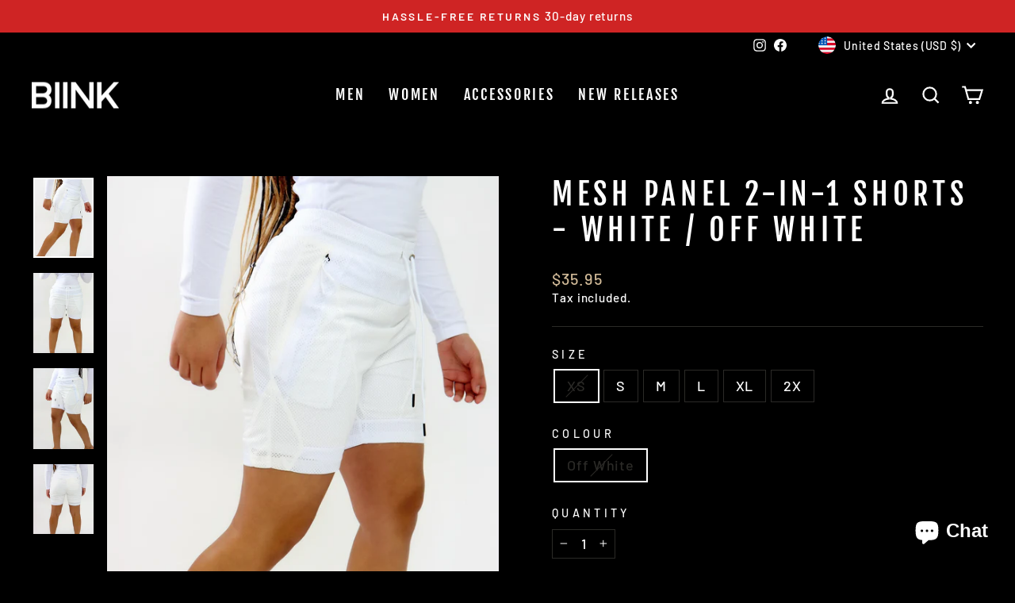

--- FILE ---
content_type: text/plain; charset=utf-8
request_url: https://sp-micro-proxy.b-cdn.net/micro?unique_id=biink.myshopify.com
body_size: 3758
content:
{"site":{"free_plan_limit_reached":false,"billing_status":"active","billing_active":true,"pricing_plan_required":false,"settings":{"proof_mobile_position":"Bottom","proof_desktop_position":"Bottom Left","proof_pop_size":"small","proof_start_delay_time":2,"proof_time_between":3,"proof_display_time":6,"proof_visible":false,"proof_cycle":true,"proof_mobile_enabled":true,"proof_desktop_enabled":true,"proof_tablet_enabled":true,"proof_locale":"en","proof_show_powered_by":false},"site_integrations":[{"id":"1351297","enabled":true,"integration":{"name":"Shopify Abandoned Cart","handle":"shopify_abandoned_cart","pro":true},"settings":{"proof_onclick_new_tab":null,"proof_exclude_pages":["cart"],"proof_include_pages":[],"proof_display_pages_mode":"excluded","proof_minimum_activity_sessions":2,"proof_height":110,"proof_bottom":15,"proof_top":10,"proof_right":15,"proof_left":10,"proof_background_color":"#fff","proof_background_image_url":"","proof_font_color":"#333","proof_border_radius":8,"proof_padding_top":0,"proof_padding_bottom":0,"proof_padding_left":8,"proof_padding_right":16,"proof_icon_color":null,"proof_icon_background_color":null,"proof_hours_before_obscure":20,"proof_minimum_review_rating":5,"proof_highlights_color":"#F89815","proof_display_review":true,"proof_show_review_on_hover":false,"proof_summary_time_range":1440,"proof_summary_minimum_count":10,"proof_show_media":true,"proof_show_message":true,"proof_media_url":null,"proof_media_position":"top","proof_nudge_click_url":null,"proof_icon_url":null,"proof_icon_mode":null,"proof_icon_enabled":false},"template":{"id":"184","body":{"top":"You left something in your cart!","middle":"Visit cart to complete your purchase."},"raw_body":"<top>You left something in your cart!</top><middle>Visit cart to complete your purchase.</middle>","locale":"en"}},{"id":"306625","enabled":true,"integration":{"name":"Shopify Add To Cart","handle":"shopify_storefront_add_to_cart","pro":false},"settings":{"proof_onclick_new_tab":null,"proof_exclude_pages":null,"proof_include_pages":[],"proof_display_pages_mode":"excluded","proof_minimum_activity_sessions":null,"proof_height":85,"proof_bottom":10,"proof_top":10,"proof_right":10,"proof_left":10,"proof_background_color":"#fff","proof_background_image_url":null,"proof_font_color":"#333","proof_border_radius":9999,"proof_padding_top":0,"proof_padding_bottom":0,"proof_padding_left":8,"proof_padding_right":16,"proof_icon_color":null,"proof_icon_background_color":null,"proof_hours_before_obscure":48,"proof_minimum_review_rating":5,"proof_highlights_color":"#fdcb6e","proof_display_review":true,"proof_show_review_on_hover":true,"proof_summary_time_range":1440,"proof_summary_minimum_count":10,"proof_show_media":false,"proof_show_message":false,"proof_media_url":null,"proof_media_position":null,"proof_nudge_click_url":null,"proof_icon_url":null,"proof_icon_mode":null,"proof_icon_enabled":false},"template":{"id":"36","body":{"top":"{{first_name}} in {{city}}, {{province}} {{country}}","middle":"Added to Cart {{product_title}}"},"raw_body":"<top>{{first_name}} in {{city}}, {{province}} {{country}}</top><middle>Added to Cart {{product_title}}</middle>","locale":"en"}},{"id":"306626","enabled":true,"integration":{"name":"Shopify Purchase","handle":"shopify_api_purchase","pro":false},"settings":{"proof_onclick_new_tab":null,"proof_exclude_pages":null,"proof_include_pages":[],"proof_display_pages_mode":"excluded","proof_minimum_activity_sessions":null,"proof_height":85,"proof_bottom":10,"proof_top":10,"proof_right":10,"proof_left":10,"proof_background_color":"#FFFFFF","proof_background_image_url":null,"proof_font_color":"#000000","proof_border_radius":40,"proof_padding_top":0,"proof_padding_bottom":0,"proof_padding_left":8,"proof_padding_right":16,"proof_icon_color":null,"proof_icon_background_color":null,"proof_hours_before_obscure":48,"proof_minimum_review_rating":5,"proof_highlights_color":"#fdcb6e","proof_display_review":true,"proof_show_review_on_hover":true,"proof_summary_time_range":1440,"proof_summary_minimum_count":10,"proof_show_media":false,"proof_show_message":false,"proof_media_url":null,"proof_media_position":null,"proof_nudge_click_url":null,"proof_icon_url":null,"proof_icon_mode":null,"proof_icon_enabled":false},"template":{"id":"4","body":{"top":"{{first_name}} in {{city}}, {{province}} {{country}}","middle":"Purchased {{product_title}}"},"raw_body":"<top>{{first_name}} in {{city}}, {{province}} {{country}}</top><middle>Purchased {{product_title}}</middle>","locale":"en"}},{"id":"678079","enabled":true,"integration":{"name":"Live Visitors","handle":"live_visitors","pro":true},"settings":{"proof_onclick_new_tab":null,"proof_exclude_pages":null,"proof_include_pages":[],"proof_display_pages_mode":"excluded","proof_minimum_activity_sessions":8,"proof_height":110,"proof_bottom":15,"proof_top":10,"proof_right":15,"proof_left":10,"proof_background_color":"#fff","proof_background_image_url":"","proof_font_color":"#333","proof_border_radius":8,"proof_padding_top":0,"proof_padding_bottom":0,"proof_padding_left":8,"proof_padding_right":16,"proof_icon_color":null,"proof_icon_background_color":null,"proof_hours_before_obscure":20,"proof_minimum_review_rating":5,"proof_highlights_color":"#fdcb6e","proof_display_review":true,"proof_show_review_on_hover":true,"proof_summary_time_range":1440,"proof_summary_minimum_count":10,"proof_show_media":false,"proof_show_message":false,"proof_media_url":null,"proof_media_position":null,"proof_nudge_click_url":null,"proof_icon_url":null,"proof_icon_mode":null,"proof_icon_enabled":false},"template":{"id":"69","body":{"top":"{{live_visitors}} People","middle":"Are viewing this page right now"},"raw_body":"<top>{{live_visitors}} People</top><middle>Are viewing this page right now</middle>","locale":"en"}}],"events":[{"id":"244128260","created_at":"2026-01-18T22:42:17.000Z","variables":{"first_name":"Jeremy","city":"Mokena","province":"Illinois","province_code":"IL","country":"United States","country_code":"US","product_title":"Cardinal V2 Scoop Tee - Cloud Grey"},"click_url":"https://biink.com/products/cardinal-v2-scoop-tee-cloud-grey","image_url":"https://cdn.shopify.com/s/files/1/0959/1716/products/DSC_7757.jpg?v=1630986588","product":{"id":"35043268","product_id":"5828777541796","title":"Cardinal V2 Scoop Tee - Cloud Grey","created_at":"2020-11-01T06:29:59.000Z","updated_at":"2026-01-18T22:42:22.879Z","published_at":"2020-11-24T07:56:27.000Z"},"site_integration":{"id":"306626","enabled":true,"integration":{"name":"Shopify Purchase","handle":"shopify_api_purchase","pro":false},"template":{"id":"4","body":{"top":"{{first_name}} in {{city}}, {{province}} {{country}}","middle":"Purchased {{product_title}}"},"raw_body":"<top>{{first_name}} in {{city}}, {{province}} {{country}}</top><middle>Purchased {{product_title}}</middle>","locale":"en"}}},{"id":"244046658","created_at":null,"variables":{"first_name":"Muhammed","city":"New York","province":"New York","province_code":"NY","country":"United States","country_code":"US","product_title":"UNPADDED ARM SLEEVE - WHITE"},"click_url":"https://biink.com/products/copy-of-unpadded-arm-sleeve-white","image_url":"https://cdn.shopify.com/s/files/1/0959/1716/products/B5A2E3C8-5EE9-4667-944E-47BED649E346.jpg?v=1675202392","product":{"id":"54927825","product_id":"8129104871588","title":"UNPADDED ARM SLEEVE - WHITE","created_at":"2023-01-31T21:45:37.000Z","updated_at":"2026-01-17T03:58:43.280Z","published_at":"2023-01-31T21:49:29.000Z"},"site_integration":{"id":"306626","enabled":true,"integration":{"name":"Shopify Purchase","handle":"shopify_api_purchase","pro":false},"template":{"id":"4","body":{"top":"{{first_name}} in {{city}}, {{province}} {{country}}","middle":"Purchased {{product_title}}"},"raw_body":"<top>{{first_name}} in {{city}}, {{province}} {{country}}</top><middle>Purchased {{product_title}}</middle>","locale":"en"}}},{"id":"244046342","created_at":null,"variables":{"first_name":"Muhammed","city":"New York","province":"New York","province_code":"NY","country":"United States","country_code":"US","product_title":"UNPADDED ARM SLEEVE - WHITE"},"click_url":"https://biink.com/products/copy-of-unpadded-arm-sleeve-white","image_url":"https://cdn.shopify.com/s/files/1/0959/1716/products/B5A2E3C8-5EE9-4667-944E-47BED649E346.jpg?v=1675202392","product":{"id":"54927825","product_id":"8129104871588","title":"UNPADDED ARM SLEEVE - WHITE","created_at":"2023-01-31T21:45:37.000Z","updated_at":"2026-01-17T03:58:43.280Z","published_at":"2023-01-31T21:49:29.000Z"},"site_integration":{"id":"306626","enabled":true,"integration":{"name":"Shopify Purchase","handle":"shopify_api_purchase","pro":false},"template":{"id":"4","body":{"top":"{{first_name}} in {{city}}, {{province}} {{country}}","middle":"Purchased {{product_title}}"},"raw_body":"<top>{{first_name}} in {{city}}, {{province}} {{country}}</top><middle>Purchased {{product_title}}</middle>","locale":"en"}}},{"id":"244041223","created_at":null,"variables":{"first_name":"Muhammed","city":"New York","province":"New York","province_code":"NY","country":"United States","country_code":"US","product_title":"UNPADDED ARM SLEEVE - WHITE"},"click_url":"https://biink.com/products/copy-of-unpadded-arm-sleeve-white","image_url":"https://cdn.shopify.com/s/files/1/0959/1716/products/B5A2E3C8-5EE9-4667-944E-47BED649E346.jpg?v=1675202392","product":{"id":"54927825","product_id":"8129104871588","title":"UNPADDED ARM SLEEVE - WHITE","created_at":"2023-01-31T21:45:37.000Z","updated_at":"2026-01-17T03:58:43.280Z","published_at":"2023-01-31T21:49:29.000Z"},"site_integration":{"id":"306626","enabled":true,"integration":{"name":"Shopify Purchase","handle":"shopify_api_purchase","pro":false},"template":{"id":"4","body":{"top":"{{first_name}} in {{city}}, {{province}} {{country}}","middle":"Purchased {{product_title}}"},"raw_body":"<top>{{first_name}} in {{city}}, {{province}} {{country}}</top><middle>Purchased {{product_title}}</middle>","locale":"en"}}},{"id":"244040910","created_at":null,"variables":{"first_name":"Muhammed","city":"New York","province":"New York","province_code":"NY","country":"United States","country_code":"US","product_title":"UNPADDED ARM SLEEVE - WHITE"},"click_url":"https://biink.com/products/copy-of-unpadded-arm-sleeve-white","image_url":"https://cdn.shopify.com/s/files/1/0959/1716/products/B5A2E3C8-5EE9-4667-944E-47BED649E346.jpg?v=1675202392","product":{"id":"54927825","product_id":"8129104871588","title":"UNPADDED ARM SLEEVE - WHITE","created_at":"2023-01-31T21:45:37.000Z","updated_at":"2026-01-17T03:58:43.280Z","published_at":"2023-01-31T21:49:29.000Z"},"site_integration":{"id":"306626","enabled":true,"integration":{"name":"Shopify Purchase","handle":"shopify_api_purchase","pro":false},"template":{"id":"4","body":{"top":"{{first_name}} in {{city}}, {{province}} {{country}}","middle":"Purchased {{product_title}}"},"raw_body":"<top>{{first_name}} in {{city}}, {{province}} {{country}}</top><middle>Purchased {{product_title}}</middle>","locale":"en"}}},{"id":"244040108","created_at":null,"variables":{"first_name":"Someone","city":"Sydney","province":"New South Wales","province_code":"NSW","country":"Australia","country_code":"AU","product_title":"BIINKDRY Training Tights (Tall) - Stealth Black"},"click_url":"https://biink.com/products/biinkdry-training-tights-stealth-black","image_url":"https://cdn.shopify.com/s/files/1/0959/1716/products/Training-Tights---Stealth-Black-_4.jpg?v=1585699771","product":{"id":"24695673","product_id":"55620108304","title":"BIINKDRY Training Tights (Tall) - Stealth Black","created_at":"2017-12-19T04:18:53.000Z","updated_at":"2025-04-19T13:46:06.625Z","published_at":"2021-08-19T01:25:52.000Z"},"site_integration":{"id":"306625","enabled":true,"integration":{"name":"Shopify Add To Cart","handle":"shopify_storefront_add_to_cart","pro":false},"template":{"id":"36","body":{"top":"{{first_name}} in {{city}}, {{province}} {{country}}","middle":"Added to Cart {{product_title}}"},"raw_body":"<top>{{first_name}} in {{city}}, {{province}} {{country}}</top><middle>Added to Cart {{product_title}}</middle>","locale":"en"}}},{"id":"244003904","created_at":null,"variables":{"first_name":"Someone","city":"Sydney","province":"New South Wales","province_code":"NSW","country":"Australia","country_code":"AU","product_title":"Cut-Off Tank - White"},"click_url":"https://biink.com/products/cut-off-tank-white","image_url":"https://cdn.shopify.com/s/files/1/0959/1716/products/123.jpg?v=1597716950","product":{"id":"24695726","product_id":"1391814180925","title":"Cut-Off Tank - White","created_at":"2018-08-07T08:36:09.000Z","updated_at":"2025-11-28T22:25:21.524Z","published_at":"2020-08-17T08:31:56.000Z"},"site_integration":{"id":"306625","enabled":true,"integration":{"name":"Shopify Add To Cart","handle":"shopify_storefront_add_to_cart","pro":false},"template":{"id":"36","body":{"top":"{{first_name}} in {{city}}, {{province}} {{country}}","middle":"Added to Cart {{product_title}}"},"raw_body":"<top>{{first_name}} in {{city}}, {{province}} {{country}}</top><middle>Added to Cart {{product_title}}</middle>","locale":"en"}}},{"id":"243837698","created_at":null,"variables":{"first_name":"Muhammed","city":"New York","province":"New York","province_code":"NY","country":"United States","country_code":"US","product_title":"UNPADDED ARM SLEEVE - WHITE"},"click_url":"https://biink.com/products/copy-of-unpadded-arm-sleeve-white","image_url":"https://cdn.shopify.com/s/files/1/0959/1716/products/B5A2E3C8-5EE9-4667-944E-47BED649E346.jpg?v=1675202392","product":{"id":"54927825","product_id":"8129104871588","title":"UNPADDED ARM SLEEVE - WHITE","created_at":"2023-01-31T21:45:37.000Z","updated_at":"2026-01-17T03:58:43.280Z","published_at":"2023-01-31T21:49:29.000Z"},"site_integration":{"id":"306626","enabled":true,"integration":{"name":"Shopify Purchase","handle":"shopify_api_purchase","pro":false},"template":{"id":"4","body":{"top":"{{first_name}} in {{city}}, {{province}} {{country}}","middle":"Purchased {{product_title}}"},"raw_body":"<top>{{first_name}} in {{city}}, {{province}} {{country}}</top><middle>Purchased {{product_title}}</middle>","locale":"en"}}},{"id":"243837068","created_at":null,"variables":{"first_name":"Muhammed","city":"New York","province":"New York","province_code":"NY","country":"United States","country_code":"US","product_title":"UNPADDED ARM SLEEVE - WHITE"},"click_url":"https://biink.com/products/copy-of-unpadded-arm-sleeve-white","image_url":"https://cdn.shopify.com/s/files/1/0959/1716/products/B5A2E3C8-5EE9-4667-944E-47BED649E346.jpg?v=1675202392","product":{"id":"54927825","product_id":"8129104871588","title":"UNPADDED ARM SLEEVE - WHITE","created_at":"2023-01-31T21:45:37.000Z","updated_at":"2026-01-17T03:58:43.280Z","published_at":"2023-01-31T21:49:29.000Z"},"site_integration":{"id":"306626","enabled":true,"integration":{"name":"Shopify Purchase","handle":"shopify_api_purchase","pro":false},"template":{"id":"4","body":{"top":"{{first_name}} in {{city}}, {{province}} {{country}}","middle":"Purchased {{product_title}}"},"raw_body":"<top>{{first_name}} in {{city}}, {{province}} {{country}}</top><middle>Purchased {{product_title}}</middle>","locale":"en"}}},{"id":"243836259","created_at":null,"variables":{"first_name":"Muhammed","city":"New York","province":"New York","province_code":"NY","country":"United States","country_code":"US","product_title":"UNPADDED ARM SLEEVE - WHITE"},"click_url":"https://biink.com/products/copy-of-unpadded-arm-sleeve-white","image_url":"https://cdn.shopify.com/s/files/1/0959/1716/products/B5A2E3C8-5EE9-4667-944E-47BED649E346.jpg?v=1675202392","product":{"id":"54927825","product_id":"8129104871588","title":"UNPADDED ARM SLEEVE - WHITE","created_at":"2023-01-31T21:45:37.000Z","updated_at":"2026-01-17T03:58:43.280Z","published_at":"2023-01-31T21:49:29.000Z"},"site_integration":{"id":"306626","enabled":true,"integration":{"name":"Shopify Purchase","handle":"shopify_api_purchase","pro":false},"template":{"id":"4","body":{"top":"{{first_name}} in {{city}}, {{province}} {{country}}","middle":"Purchased {{product_title}}"},"raw_body":"<top>{{first_name}} in {{city}}, {{province}} {{country}}</top><middle>Purchased {{product_title}}</middle>","locale":"en"}}},{"id":"243836190","created_at":null,"variables":{"first_name":"Muhammed","city":"New York","province":"New York","province_code":"NY","country":"United States","country_code":"US","product_title":"UNPADDED ARM SLEEVE - WHITE"},"click_url":"https://biink.com/products/copy-of-unpadded-arm-sleeve-white","image_url":"https://cdn.shopify.com/s/files/1/0959/1716/products/B5A2E3C8-5EE9-4667-944E-47BED649E346.jpg?v=1675202392","product":{"id":"54927825","product_id":"8129104871588","title":"UNPADDED ARM SLEEVE - WHITE","created_at":"2023-01-31T21:45:37.000Z","updated_at":"2026-01-17T03:58:43.280Z","published_at":"2023-01-31T21:49:29.000Z"},"site_integration":{"id":"306626","enabled":true,"integration":{"name":"Shopify Purchase","handle":"shopify_api_purchase","pro":false},"template":{"id":"4","body":{"top":"{{first_name}} in {{city}}, {{province}} {{country}}","middle":"Purchased {{product_title}}"},"raw_body":"<top>{{first_name}} in {{city}}, {{province}} {{country}}</top><middle>Purchased {{product_title}}</middle>","locale":"en"}}},{"id":"243835968","created_at":null,"variables":{"first_name":"Someone","city":"Helsinki","province":"Uusimaa","province_code":"18","country":"Finland","country_code":"FI","product_title":"JUMPER JOGGERS - CREAM"},"click_url":"https://biink.com/products/copy-of-crossfleece-mk-ii-bottoms-ivory","image_url":"https://cdn.shopify.com/s/files/1/0959/1716/files/0780F2F0-329D-4905-BAAB-D4E892185730.jpg?v=1692478122","product":{"id":"57402048","product_id":"8234725146788","title":"JUMPER JOGGERS - CREAM","created_at":"2023-08-19T20:46:44.000Z","updated_at":"2025-02-02T15:45:14.465Z","published_at":"2023-08-19T20:50:59.000Z"},"site_integration":{"id":"306625","enabled":true,"integration":{"name":"Shopify Add To Cart","handle":"shopify_storefront_add_to_cart","pro":false},"template":{"id":"36","body":{"top":"{{first_name}} in {{city}}, {{province}} {{country}}","middle":"Added to Cart {{product_title}}"},"raw_body":"<top>{{first_name}} in {{city}}, {{province}} {{country}}</top><middle>Added to Cart {{product_title}}</middle>","locale":"en"}}},{"id":"243810250","created_at":null,"variables":{"first_name":"Someone","city":"Monterey Park","province":"California","province_code":"CA","country":"United States","country_code":"US","product_title":"Techweave Bottoms - Marl Grey"},"click_url":"https://biink.com/products/techweave-bottoms-marl-grey","image_url":"https://cdn.shopify.com/s/files/1/0959/1716/products/Techweave-Bottoms---Marl-Grey-_2.jpg?v=1630990633","product":{"id":"24695757","product_id":"1459423281213","title":"Techweave Bottoms - Marl Grey","created_at":"2018-09-15T21:27:53.000Z","updated_at":"2025-12-03T03:59:59.156Z","published_at":"2021-08-19T01:26:07.000Z"},"site_integration":{"id":"306625","enabled":true,"integration":{"name":"Shopify Add To Cart","handle":"shopify_storefront_add_to_cart","pro":false},"template":{"id":"36","body":{"top":"{{first_name}} in {{city}}, {{province}} {{country}}","middle":"Added to Cart {{product_title}}"},"raw_body":"<top>{{first_name}} in {{city}}, {{province}} {{country}}</top><middle>Added to Cart {{product_title}}</middle>","locale":"en"}}},{"id":"243695218","created_at":null,"variables":{"first_name":"Someone","city":"St. Petersburg","province":"Florida","province_code":"FL","country":"United States","country_code":"US","product_title":"Imperial Fitted V2 Shorts - Stealth"},"click_url":"https://biink.com/products/imperial-fitted-v2-shorts-black","image_url":"https://cdn.shopify.com/s/files/1/0959/1716/products/Carta---1D3A2154-_EDIT.jpg?v=1630990731","product":{"id":"24695729","product_id":"4615110688907","title":"Imperial Fitted V2 Shorts - Stealth","created_at":"2020-03-04T08:32:03.000Z","updated_at":"2025-10-24T03:12:32.808Z","published_at":"2020-03-04T08:13:20.000Z"},"site_integration":{"id":"306625","enabled":true,"integration":{"name":"Shopify Add To Cart","handle":"shopify_storefront_add_to_cart","pro":false},"template":{"id":"36","body":{"top":"{{first_name}} in {{city}}, {{province}} {{country}}","middle":"Added to Cart {{product_title}}"},"raw_body":"<top>{{first_name}} in {{city}}, {{province}} {{country}}</top><middle>Added to Cart {{product_title}}</middle>","locale":"en"}}},{"id":"243621614","created_at":null,"variables":{"first_name":"Someone","city":"Melbourne","province":"Victoria","province_code":"VIC","country":"Australia","country_code":"AU","product_title":"Imperial Fitted V2 Shorts - Cream"},"click_url":"https://biink.com/products/biink-imperial-fitted-v2-shorts-cream","image_url":"https://cdn.shopify.com/s/files/1/0959/1716/products/IMPERIAL-FITTED-SHORTS---CREAM-_4.jpg?v=1585699963","product":{"id":"24695728","product_id":"9982793616","title":"Imperial Fitted V2 Shorts - Cream","created_at":"2017-09-29T04:49:12.000Z","updated_at":"2024-08-06T12:55:03.000Z","published_at":"2021-08-19T01:25:48.000Z"},"site_integration":{"id":"306625","enabled":true,"integration":{"name":"Shopify Add To Cart","handle":"shopify_storefront_add_to_cart","pro":false},"template":{"id":"36","body":{"top":"{{first_name}} in {{city}}, {{province}} {{country}}","middle":"Added to Cart {{product_title}}"},"raw_body":"<top>{{first_name}} in {{city}}, {{province}} {{country}}</top><middle>Added to Cart {{product_title}}</middle>","locale":"en"}}},{"id":"243538332","created_at":null,"variables":{"first_name":"Muhammed","city":"New York","province":"New York","province_code":"NY","country":"United States","country_code":"US","product_title":"BIINK Crew Socks - Black (NFS)"},"click_url":"https://biink.com/products/biink-crew-socks-black","image_url":"https://cdn.shopify.com/s/files/1/0959/1716/products/DSC_5473.jpg?v=1605225271","product":{"id":"35626690","product_id":"5857057112228","title":"BIINK Crew Socks - Black (NFS)","created_at":"2020-11-12T23:52:48.000Z","updated_at":"2026-01-06T21:31:02.510Z","published_at":"2020-11-13T10:14:42.000Z"},"site_integration":{"id":"306626","enabled":true,"integration":{"name":"Shopify Purchase","handle":"shopify_api_purchase","pro":false},"template":{"id":"4","body":{"top":"{{first_name}} in {{city}}, {{province}} {{country}}","middle":"Purchased {{product_title}}"},"raw_body":"<top>{{first_name}} in {{city}}, {{province}} {{country}}</top><middle>Purchased {{product_title}}</middle>","locale":"en"}}},{"id":"243524916","created_at":null,"variables":{"first_name":"Someone","city":"Plainfield","province":"Illinois","province_code":"IL","country":"United States","country_code":"US","product_title":"Cardinal V2 Scoop Tee - Rose Taupe"},"click_url":"https://biink.com/products/cardinal-v2-scoop-tee-rose-taupe","image_url":"https://cdn.shopify.com/s/files/1/0959/1716/products/Cardinal-Scoop---Rose-Taupe-_1.jpg?v=1603086041","product":{"id":"25879550","product_id":"4816803397771","title":"Cardinal V2 Scoop Tee - Rose Taupe","created_at":"2020-04-22T05:06:42.000Z","updated_at":"2026-01-18T22:42:22.838Z","published_at":"2020-04-22T06:20:16.000Z"},"site_integration":{"id":"306625","enabled":true,"integration":{"name":"Shopify Add To Cart","handle":"shopify_storefront_add_to_cart","pro":false},"template":{"id":"36","body":{"top":"{{first_name}} in {{city}}, {{province}} {{country}}","middle":"Added to Cart {{product_title}}"},"raw_body":"<top>{{first_name}} in {{city}}, {{province}} {{country}}</top><middle>Added to Cart {{product_title}}</middle>","locale":"en"}}},{"id":"243434899","created_at":null,"variables":{"first_name":"Someone","city":"Huntsville","province":"Alabama","province_code":"AL","country":"United States","country_code":"US","product_title":"BIINKDRY Utility Towel - Neon Pink"},"click_url":"https://biink.com/products/biinkdry-utility-towel-neon-pink","image_url":"https://cdn.shopify.com/s/files/1/0959/1716/products/DSC_5410-_EDIT_353.jpg?v=1599554180","product":{"id":"32678386","product_id":"5599723815076","title":"BIINKDRY Utility Towel - Neon Pink","created_at":"2020-08-25T10:30:45.000Z","updated_at":"2022-08-16T05:06:37.000Z","published_at":"2020-09-07T09:34:13.000Z"},"site_integration":{"id":"306625","enabled":true,"integration":{"name":"Shopify Add To Cart","handle":"shopify_storefront_add_to_cart","pro":false},"template":{"id":"36","body":{"top":"{{first_name}} in {{city}}, {{province}} {{country}}","middle":"Added to Cart {{product_title}}"},"raw_body":"<top>{{first_name}} in {{city}}, {{province}} {{country}}</top><middle>Added to Cart {{product_title}}</middle>","locale":"en"}}},{"id":"243420862","created_at":null,"variables":{"first_name":"Muhammed","city":"New York","province":"New York","province_code":"NY","country":"United States","country_code":"US","product_title":"UNPADDED ARM SLEEVE - WHITE"},"click_url":"https://biink.com/products/copy-of-unpadded-arm-sleeve-white","image_url":"https://cdn.shopify.com/s/files/1/0959/1716/products/B5A2E3C8-5EE9-4667-944E-47BED649E346.jpg?v=1675202392","product":{"id":"54927825","product_id":"8129104871588","title":"UNPADDED ARM SLEEVE - WHITE","created_at":"2023-01-31T21:45:37.000Z","updated_at":"2026-01-17T03:58:43.280Z","published_at":"2023-01-31T21:49:29.000Z"},"site_integration":{"id":"306626","enabled":true,"integration":{"name":"Shopify Purchase","handle":"shopify_api_purchase","pro":false},"template":{"id":"4","body":{"top":"{{first_name}} in {{city}}, {{province}} {{country}}","middle":"Purchased {{product_title}}"},"raw_body":"<top>{{first_name}} in {{city}}, {{province}} {{country}}</top><middle>Purchased {{product_title}}</middle>","locale":"en"}}},{"id":"243373153","created_at":null,"variables":{"first_name":"Someone","city":"Sydney","province":"New South Wales","province_code":"NSW","country":"Australia","country_code":"AU","product_title":"Cardinal V2 Scoop Tee - Tan"},"click_url":"https://biink.com/products/cardinal-v2-scoop-tee-tan","image_url":"https://cdn.shopify.com/s/files/1/0959/1716/products/DSC_7778.jpg?v=1630990451","product":{"id":"35043149","product_id":"5828739530916","title":"Cardinal V2 Scoop Tee - Tan","created_at":"2020-11-01T06:02:13.000Z","updated_at":"2025-04-25T23:10:08.398Z","published_at":"2020-11-24T07:57:02.000Z"},"site_integration":{"id":"306625","enabled":true,"integration":{"name":"Shopify Add To Cart","handle":"shopify_storefront_add_to_cart","pro":false},"template":{"id":"36","body":{"top":"{{first_name}} in {{city}}, {{province}} {{country}}","middle":"Added to Cart {{product_title}}"},"raw_body":"<top>{{first_name}} in {{city}}, {{province}} {{country}}</top><middle>Added to Cart {{product_title}}</middle>","locale":"en"}}},{"id":"243267749","created_at":null,"variables":{"first_name":"Someone","city":"Cleveland","province":"Ohio","province_code":"OH","country":"United States","country_code":"US","product_title":"Cardinal Longsleeve - Maroon"},"click_url":"https://biink.com/products/cardinal-longsleeve-maroon","image_url":"https://cdn.shopify.com/s/files/1/0959/1716/products/DSC_5800-_EDIT.jpg?v=1599465083","product":{"id":"33154198","product_id":"5645272547492","title":"Cardinal Longsleeve - Maroon","created_at":"2020-09-07T07:50:34.000Z","updated_at":"2025-04-19T14:26:15.387Z","published_at":"2020-09-07T07:51:35.000Z"},"site_integration":{"id":"306625","enabled":true,"integration":{"name":"Shopify Add To Cart","handle":"shopify_storefront_add_to_cart","pro":false},"template":{"id":"36","body":{"top":"{{first_name}} in {{city}}, {{province}} {{country}}","middle":"Added to Cart {{product_title}}"},"raw_body":"<top>{{first_name}} in {{city}}, {{province}} {{country}}</top><middle>Added to Cart {{product_title}}</middle>","locale":"en"}}},{"id":"243087354","created_at":null,"variables":{"first_name":"Someone","city":"Dallas","province":"Texas","province_code":"TX","country":"United States","country_code":"US","product_title":"CrossFleece Track Pant - Black"},"click_url":"https://biink.com/products/crossfleece-track-pant-black","image_url":"https://cdn.shopify.com/s/files/1/0959/1716/products/Crossfleece-Trackpant---Black-_3.jpg?v=1588893163","product":{"id":"24695716","product_id":"63437701136","title":"CrossFleece Track Pant - Black","created_at":"2017-12-29T00:50:38.000Z","updated_at":"2024-06-11T00:26:44.000Z","published_at":"2017-12-29T01:44:30.000Z"},"site_integration":{"id":"306625","enabled":true,"integration":{"name":"Shopify Add To Cart","handle":"shopify_storefront_add_to_cart","pro":false},"template":{"id":"36","body":{"top":"{{first_name}} in {{city}}, {{province}} {{country}}","middle":"Added to Cart {{product_title}}"},"raw_body":"<top>{{first_name}} in {{city}}, {{province}} {{country}}</top><middle>Added to Cart {{product_title}}</middle>","locale":"en"}}},{"id":"242938879","created_at":null,"variables":{"first_name":"Someone","city":"Vancouver","province":"British Columbia","province_code":"BC","country":"Canada","country_code":"CA","product_title":"Street Tech. Longsleeve Tee - Black Marl"},"click_url":"https://biink.com/products/street-tech-longsleeve-tee-black-marl","image_url":"https://cdn.shopify.com/s/files/1/0959/1716/products/DSC_4644-_EDIT_2.jpg?v=1615990229","product":{"id":"33155439","product_id":"5645414432932","title":"Street Tech. Longsleeve Tee - Black Marl","created_at":"2020-09-07T08:41:41.000Z","updated_at":"2025-12-09T13:43:44.008Z","published_at":"2020-09-07T08:44:06.000Z"},"site_integration":{"id":"306625","enabled":true,"integration":{"name":"Shopify Add To Cart","handle":"shopify_storefront_add_to_cart","pro":false},"template":{"id":"36","body":{"top":"{{first_name}} in {{city}}, {{province}} {{country}}","middle":"Added to Cart {{product_title}}"},"raw_body":"<top>{{first_name}} in {{city}}, {{province}} {{country}}</top><middle>Added to Cart {{product_title}}</middle>","locale":"en"}}},{"id":"242916103","created_at":null,"variables":{"first_name":"Someone","city":"Salé","province":"Rabat-Sale-Kenitra","province_code":"04","country":"Morocco","country_code":"MA","product_title":"Imperial Fitted V2 Shorts - Cobalt"},"click_url":"https://biink.com/products/biink-imperial-fitted-v2-shorts-cobalt","image_url":"https://cdn.shopify.com/s/files/1/0959/1716/products/IMPERIAL-FITTED-SHORTS---COBALT-_1.jpg?v=1585699943","product":{"id":"24695730","product_id":"9982803600","title":"Imperial Fitted V2 Shorts - Cobalt","created_at":"2017-09-29T04:58:52.000Z","updated_at":"2025-04-19T15:10:43.045Z","published_at":"2021-08-19T01:25:49.000Z"},"site_integration":{"id":"306625","enabled":true,"integration":{"name":"Shopify Add To Cart","handle":"shopify_storefront_add_to_cart","pro":false},"template":{"id":"36","body":{"top":"{{first_name}} in {{city}}, {{province}} {{country}}","middle":"Added to Cart {{product_title}}"},"raw_body":"<top>{{first_name}} in {{city}}, {{province}} {{country}}</top><middle>Added to Cart {{product_title}}</middle>","locale":"en"}}},{"id":"242911455","created_at":null,"variables":{"first_name":"Someone","city":"Plainfield","province":"Illinois","province_code":"IL","country":"United States","country_code":"US","product_title":"Cardinal V2 Scoop Tee - Cloud Grey"},"click_url":"https://biink.com/products/cardinal-v2-scoop-tee-cloud-grey","image_url":"https://cdn.shopify.com/s/files/1/0959/1716/products/DSC_7757.jpg?v=1630986588","product":{"id":"35043268","product_id":"5828777541796","title":"Cardinal V2 Scoop Tee - Cloud Grey","created_at":"2020-11-01T06:29:59.000Z","updated_at":"2026-01-18T22:42:22.879Z","published_at":"2020-11-24T07:56:27.000Z"},"site_integration":{"id":"306625","enabled":true,"integration":{"name":"Shopify Add To Cart","handle":"shopify_storefront_add_to_cart","pro":false},"template":{"id":"36","body":{"top":"{{first_name}} in {{city}}, {{province}} {{country}}","middle":"Added to Cart {{product_title}}"},"raw_body":"<top>{{first_name}} in {{city}}, {{province}} {{country}}</top><middle>Added to Cart {{product_title}}</middle>","locale":"en"}}}]}}